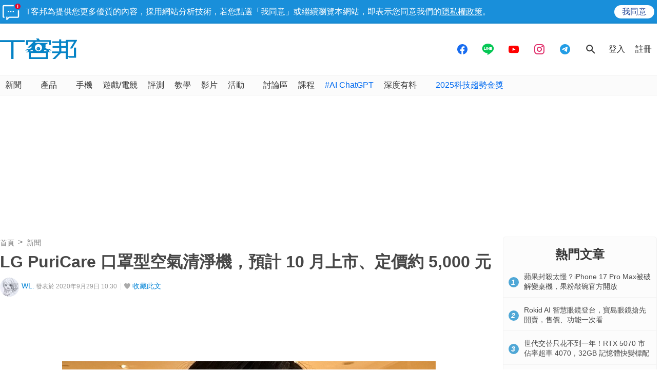

--- FILE ---
content_type: text/html; charset=utf-8
request_url: https://sync.aralego.com/idRequest?
body_size: 99
content:
{"uid":"ca1d043d-fe95-3c88-99da-f139decb6e66"}

--- FILE ---
content_type: text/html; charset=utf-8
request_url: https://www.google.com/recaptcha/api2/aframe
body_size: 267
content:
<!DOCTYPE HTML><html><head><meta http-equiv="content-type" content="text/html; charset=UTF-8"></head><body><script nonce="eY9iM5sB7NCQWpILCXhIwg">/** Anti-fraud and anti-abuse applications only. See google.com/recaptcha */ try{var clients={'sodar':'https://pagead2.googlesyndication.com/pagead/sodar?'};window.addEventListener("message",function(a){try{if(a.source===window.parent){var b=JSON.parse(a.data);var c=clients[b['id']];if(c){var d=document.createElement('img');d.src=c+b['params']+'&rc='+(localStorage.getItem("rc::a")?sessionStorage.getItem("rc::b"):"");window.document.body.appendChild(d);sessionStorage.setItem("rc::e",parseInt(sessionStorage.getItem("rc::e")||0)+1);localStorage.setItem("rc::h",'1766019779898');}}}catch(b){}});window.parent.postMessage("_grecaptcha_ready", "*");}catch(b){}</script></body></html>

--- FILE ---
content_type: application/javascript; charset=utf-8
request_url: https://fundingchoicesmessages.google.com/f/AGSKWxX2rOytLbIRUIXxcuusoKBXZgWg9EGjXNvU_Fy3TWwoP3JJn6slZm7-LrFxnGbMBP9G_ZPJk9NSpNfmGdkxWUSbF5_YaEn1wf1TX1YWuoGcWEKATLKdy-uUCu-hwipZx9wkHc_TnIraUdVZeqHRNDaAjqx3oySxORs_tj-7HvrtSUgz5pujOwXKpWyS/_/468x60_.ae/ads/_adv/300./kampyle.js_Mobile_Ad_
body_size: -1291
content:
window['2c84aa03-9e3f-488c-a709-931772dae39e'] = true;

--- FILE ---
content_type: image/svg+xml
request_url: https://cdn1.techbang.com/assets/icons/follow-line-9011ca95292003e67ee992c9554cbef51065cc260c351025a6d7fde8073fbfb6.svg
body_size: 1049
content:
<?xml version="1.0" encoding="utf-8"?>
<!-- Generator: Adobe Illustrator 15.1.0, SVG Export Plug-In . SVG Version: 6.00 Build 0)  -->
<!DOCTYPE svg PUBLIC "-//W3C//DTD SVG 1.1//EN" "http://www.w3.org/Graphics/SVG/1.1/DTD/svg11.dtd">
<svg version="1.1" id="Layer_1" xmlns="http://www.w3.org/2000/svg" xmlns:xlink="http://www.w3.org/1999/xlink" x="0px" y="0px"
	 width="30px" height="30px" viewBox="0 0 30 30" enable-background="new 0 0 30 30" xml:space="preserve">
<g>
	<rect fill="#39A935" width="30" height="30"/>
	<g>
		<path fill="#FFFFFF" d="M23.866,13.75c0-3.963-3.98-7.197-8.868-7.197c-4.885,0-8.864,3.234-8.864,7.197
			c0,3.557,3.159,6.529,7.416,7.098c0.287,0.066,0.681,0.189,0.782,0.434c0.086,0.232,0.059,0.582,0.024,0.805
			c0,0-0.102,0.623-0.122,0.76c-0.043,0.221-0.178,0.879,0.764,0.475c0.951-0.402,5.111-2.998,6.966-5.143l0,0
			C23.248,16.764,23.866,15.338,23.866,13.75"/>
		<path fill="#39A935" d="M13.202,11.83h-0.627c-0.096,0-0.167,0.082-0.167,0.178v3.863c0,0.096,0.071,0.168,0.167,0.168h0.627
			c0.095,0,0.167-0.072,0.167-0.168v-3.863C13.369,11.912,13.297,11.83,13.202,11.83"/>
		<path fill="#39A935" d="M17.482,11.83h-0.627c-0.098,0-0.17,0.082-0.17,0.178v2.295l-1.771-2.391
			c-0.001-0.01-0.012-0.012-0.012-0.023l0,0c0,0-0.012-0.006-0.012-0.012h-0.003c-0.007,0-0.009-0.006-0.009-0.012h-0.007
			c0,0-0.005-0.002-0.005-0.006c-0.004-0.002-0.009-0.006-0.009-0.006h-0.01c0,0-0.006-0.002-0.006-0.004
			c0-0.004-0.006-0.008-0.012-0.008l0,0h-0.012c0,0-0.005,0-0.012-0.002c0-0.002,0-0.004-0.005-0.006c0,0-0.008,0-0.008-0.002
			s-0.008-0.002-0.008-0.002h-0.012h-0.004H14.15c-0.096,0-0.175,0.082-0.175,0.178v3.863c0,0.096,0.079,0.168,0.175,0.168h0.621
			c0.096,0,0.171-0.072,0.171-0.168v-2.295l1.774,2.391c0.013,0.018,0.028,0.035,0.04,0.045c0,0.002,0,0.002,0,0.004
			c0.011,0,0.012,0,0.012,0s0.007,0,0.012,0.004c0,0.004,0,0.008,0,0.008c0.01,0,0.013,0,0.013,0h0.006c0,0,0.006,0.006,0.012,0.008
			l0.006,0.002c0.012,0.002,0.023,0.002,0.039,0.002h0.627c0.095,0,0.166-0.072,0.166-0.168v-3.863
			C17.648,11.912,17.577,11.83,17.482,11.83"/>
		<path fill="#39A935" d="M11.701,15.076H10.01v-3.068c0-0.096-0.074-0.178-0.17-0.178H9.218c-0.096,0-0.175,0.082-0.175,0.178
			v3.861v0.002c0,0.045,0.023,0.084,0.048,0.119c0,0.002,0,0.002,0,0.002h0.007c0.029,0.031,0.077,0.047,0.119,0.047h0.001h2.483
			c0.096,0,0.172-0.074,0.172-0.17v-0.627C11.873,15.146,11.797,15.076,11.701,15.076"/>
		<path fill="#39A935" d="M20.915,12.801c0.096,0,0.17-0.078,0.17-0.174v-0.619c0-0.096-0.074-0.178-0.17-0.178h-2.483h-0.001
			c-0.045,0-0.093,0.023-0.12,0.047c0,0-0.004,0.004-0.007,0.006c-0.001,0.002-0.001,0.004-0.001,0.006
			c-0.025,0.023-0.048,0.072-0.048,0.119l0,0v3.861v0.002c0,0.045,0.022,0.084,0.048,0.119c0,0.002,0,0.002,0,0.002h0.009
			c0.026,0.031,0.074,0.047,0.119,0.047h0.001h2.483c0.096,0,0.17-0.074,0.17-0.17v-0.627c0-0.096-0.074-0.166-0.17-0.166h-1.691
			v-0.654h1.691c0.096,0,0.17-0.084,0.17-0.178v-0.619c0-0.096-0.074-0.172-0.17-0.172h-1.691v-0.652H20.915z"/>
	</g>
</g>
</svg>
